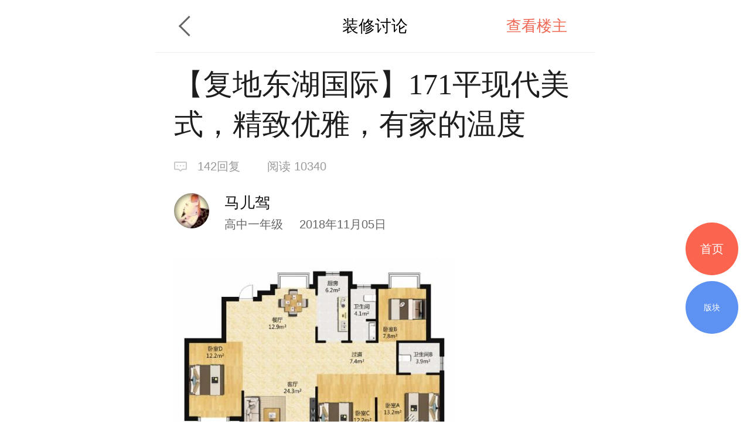

--- FILE ---
content_type: text/html; charset=UTF-8
request_url: https://m.deyi.com/thread-12272332-1-1.html
body_size: 26771
content:
<!DOCTYPE html>
<html lang="en">
<head>
    <meta charset="UTF-8">
    <title>【复地东湖国际】171平现代美式，精致优雅，有家的温度 - 装修讨论 - 武汉得意生活手机版</title>
    <meta name="keywords" content="复地,东湖国际,温度,装修讨论" />
    <meta name="description" content="" />
    <meta content="width=device-width, initial-scale=1.0, maximum-scale=1.0, user-scalable=no" name="viewport" />
    <meta content="yes" name="apple-mobile-web-app-capable" />
    <meta content="black" name="apple-mobile-web-app-status-bar-style" />
    <meta content="telephone=no" name="format-detection" />
    <meta http-equiv="x-dns-prefetch-control" content="on" />
    <meta name="screen-orientation" content="portrait" />
    <meta name="applicable-device"content="mobile">
    <meta name="robots" content="noarchive">
    <link rel="dns-prefetch" href="//img.deyi.com/" />
    <link rel="dns-prefetch" href="//static.deyi.com/" />
    <link rel="dns-prefetch" href="//api-s.deyi.com/" />
    <link rel="stylesheet" href="//static.deyi.com/wap/css/wap.css?0.0.299" />
    <link rel="stylesheet" href="/static/app65/css/vote.css?0.0.299">
    <link rel="stylesheet" href="/static/app65/css/yitaogoodsphone.css?0.0.299">
   
    <link rel="canonical" href="http://www.deyi.com/thread-12272332-1-1.html">
    <script>
        (function (doc, win) {
            var docEl = doc.documentElement,
                resizeEvt = 'orientationchange' in window ? 'orientationchange' : 'resize',
                recalc = function () {
                    var clientWidth = docEl.clientWidth;
                    if (!clientWidth) return;
                    if (clientWidth >= 750) {
                        docEl.style.fontSize = '100px';
                    } else {
                        docEl.style.fontSize = 100 * (clientWidth / 750) + 'px';
                    }
                };
            if (!doc.addEventListener) return;
            win.addEventListener(resizeEvt, recalc, false);
            recalc();
        })(document, window);
        function setcookie(cookieName, cookieValue, seconds, path, domain, secure) {
            var expires = new Date();

            if (cookieValue == '' || seconds < 0) {
                cookieValue = '';
                seconds = -2592000;
            }
            expires.setTime(expires.getTime() + seconds * 1000);
            domain = !domain ? '' : domain;
            path = !path ? '/' : path;
            document.cookie = escape(cookieName) + '=' + escape(cookieValue) +
                (expires ? '; expires=' + expires.toGMTString() : '') +
                (path ? '; path=' + path : '/') +
                (domain ? '; domain=' + domain : '') +
                (secure ? '; secure' : '');
        }

        function getcookie(name, nounescape) {
            var cookie_start = document.cookie.indexOf(name);
            var cookie_end = document.cookie.indexOf(";", cookie_start);
            if (cookie_start == -1) {
                return '';
            } else {
                var v = document.cookie.substring(cookie_start + name.length + 1, (cookie_end > cookie_start ? cookie_end : document.cookie.length));
                return !nounescape ? unescape(v) : v;
            }
        }


    </script>
</head>
<body class="content zone-plana" id="content"><script>
    var ua = window.navigator.userAgent.toLowerCase(),
        num = window.location.href.match(/[0-9]{1,}/)[0],
        url = "https://m2.deyi.com/t-" + num + ".html";
    if (ua.match(/MicroMessenger/i) == 'micromessenger') {
        window.location.href = url;
    }
    console.log(123123)
</script>
<style>
    #content-fangyuan{
    padding: .1rem;
    background:#f3f6fb;
    border: 1px solid #d9e3ef;
    margin:.1rem 0;
    display: flex;
    justify-content: space-around;
    border-radius:.05rem;
}
#content-fangyuan>div{
    padding: .1rem;
    box-sizing: border-box;
    
}
#content-fangyuan>div p{
    text-align:center;
    font-size:.14rem;
    margin-top:.1rem;
}
</style>
<header class="content-header zone-plan-header">
    <a class="topic-header-btn" href="/forum-42-1.html"></a>
    <a  class="title" href="/forum-42-1.html">装修讨论</a>
    <nav>
                <a class="active" href="/forum-viewthread-tid-12272332-page-1-authorid-203750.html">查看楼主</a>
            </nav>
</header>

<section class="content-title">
    <h1 class="">【复地东湖国际】171平现代美式，精致优雅，有家的温度</h1>
    <div class="title-info ">
        <span class="reply">142回复</span>
        <span class="browse appmore" data-id="12272332">阅读&nbsp10340</span>
    </div>
    <div class="user-info">
        <div class="user-info-left user">
            <a href="/space-uid-203750.html"><img src="http://img.deyi.com/avatar/000/20/37/50_avatar_small.jpg" ></a>
            <div>
                <h3 class="">马儿驾</h3>
                <span class="">高中一年级 <time>2018年11月05日</time></span>
            </div>
        </div>
    </div>
    
</section>
<style>
           #content-fangyuan{
    padding: .1rem;
    background:#f3f6fb;
    border: 1px solid #d9e3ef;
    margin:.1rem 0;
    display: flex;
    justify-content: space-around;
    border-radius:.05rem;
}
#content-fangyuan>div{
    padding: .1rem;
    box-sizing: border-box;
    
}
#content-fangyuan>div p{
    text-align:center;
    font-size:.14rem;
    margin-top:.1rem;
}
    .content-main section{
            max-width:100% !important;
    }
    .content-main-tips{
            height: 1rem;
            border-radius: .04rem;
            border: 1px solid #d9e3ef;
            padding: .18rem .45rem .18rem .8rem;
            background: url(    [data-uri]
) .3rem .34rem no-repeat #f3f6fb;
            background-size: .3rem .3rem;
          
            box-sizing: border-box;
            display: flex;
            align-items: center;
        }
        .content-main-tips h2{
            font-size: .2rem;
            color: #1e5aa6;
        }
</style>
<article class="content-main">
    
    
    
            <p><img  src="http://img.deyi.com/forum/201811/05/122148igei6t4aggpgfdyk.png?x-oss-process=image/resize,m_lfit,w_640/watermark,type_ZmFuZ3poZW5naGVpdGk=,size_20,text_5b6X5oSP55Sf5rS7,color_FFFFFF,shadow_50,t_100,g_se,x_10,y_12"  /></p> <p><img  src="http://img.deyi.com/forum/201811/05/124227yzg2tvuuffhdwhs2.jpg?x-oss-process=image/resize,m_lfit,w_640/watermark,type_ZmFuZ3poZW5naGVpdGk=,size_20,text_5b6X5oSP55Sf5rS7,color_FFFFFF,shadow_50,t_100,g_se,x_10,y_12"  /></p> <p><img  src="http://img.deyi.com/forum/201811/05/134119da36qddn2a3928d6.jpg?x-oss-process=image/resize,m_lfit,w_640/watermark,type_ZmFuZ3poZW5naGVpdGk=,size_20,text_5b6X5oSP55Sf5rS7,color_FFFFFF,shadow_50,t_100,g_se,x_10,y_12"  /></p> <p><img  src="http://img.deyi.com/forum/201811/05/134120rajb0mumrbrm08r0.jpg?x-oss-process=image/resize,m_lfit,w_640/watermark,type_ZmFuZ3poZW5naGVpdGk=,size_20,text_5b6X5oSP55Sf5rS7,color_FFFFFF,shadow_50,t_100,g_se,x_10,y_12"  /></p>    
        <div class="content-label">
        <h2>标签</h2>
                                        <a href="/tag/%E8%A3%85%E4%BF%AE%E6%97%A5%E8%AE%B0-1-1">装修日记</a>
                        <a href="/tag/%E7%AE%80%E7%BA%A6%E9%A3%8E%E6%A0%BC-1-1">简约风格</a>
                        <a href="/tag/170%E5%B9%B3%E7%B1%B3-1-1">170平米</a>
                        <a href="/tag/%E7%BE%8E%E5%BC%8F%E9%A3%8E%E6%A0%BC-1-1">美式风格</a>
                        <a href="/tag/%E6%AF%95%E4%B8%9A%E4%B8%8A%E5%B2%B8-1-1">毕业上岸</a>
                        <a href="/tag/%E9%B8%B3%E9%B8%AF%E6%9C%B4%E8%88%8D-1-1">鸳鸯朴舍</a>
                        <a href="/tag/%E4%B8%9C%E6%B9%96%E5%9B%BD%E9%99%85-1-1">东湖国际</a>
                        </div>
    </article>
<div class="zone-all ">
展开全文
</div>
<div class="z-appdonwload">
    <div>一键安装官方客户端</div>
    <span>江城热点及时推送  阅读体验更流畅</span>
</div>
<div class="content-dispose-info">
            <div class="like">
        <h2 class="size"><span>30</span>人点赞</h2>
        <nav id="like-list" delegate="li" class="list size">
                       <a href="/space-uid-78315.html">奥利弗</a>
                       <a href="/space-uid-473678.html">appleyy</a>
                       <a href="/space-uid-379414.html">56dj</a>
                       <a href="/space-uid-1360630.html">你是我的小甜甜吗</a>
                       <a href="/space-uid-213221.html">flower370921290</a>
                       <a href="/space-uid-928606.html">losee123</a>
                       <a href="/space-uid-187360.html">一床被子</a>
                       <a href="/space-uid-11659.html">想去海边走走</a>
                       <a href="/space-uid-160198.html">huanzi1125</a>
                       <a href="/space-uid-1340034.html">🎀唯爱豆果🍭</a>
                       <a href="/space-uid-1107784.html">zxcwh</a>
                       <a href="/space-uid-403565.html">luohua8888</a>
                       <a href="/space-uid-364457.html">白开水60</a>
                       <a href="/space-uid-883670.html">瞎猫子</a>
                       <a href="/space-uid-417708.html">超级救生圈</a>
                       <a href="/space-uid-590857.html">88411420</a>
                       <a href="/space-uid-277255.html">ns666</a>
                       <a href="/space-uid-1008106.html">栗子栗</a>
                       <a href="/space-uid-894597.html">momowuwen</a>
                       <a href="/space-uid-1340637.html">笨笨熊01</a>
                       <a href="/space-uid-844331.html">jennyaidd</a>
                       <a href="/space-uid-24451.html">朴舍装饰</a>
                       <a href="/space-uid-1131991.html">花期渐远</a>
                       <a href="/space-uid-1233497.html">喵奏 哆啦A梦</a>
                       <a href="/space-uid-1224116.html">快乐工作快乐生活</a>
                       <a href="/space-uid-95700.html">caroline</a>
                       <a href="/space-uid-1338457.html">刘盈</a>
                       <a href="/space-uid-717175.html">刘舫</a>
                       <a href="/space-uid-1338454.html">李小勤</a>
                       <a href="/space-uid-1331696.html">汪江17786546592</a>
                    </nav>
        <span class="info-more">查看更多</span>
    </div>
    </div>
<!-- <div class="showct">
        <script src='//spl.ztvx8.com/deyicom.js'></script>
</div> -->

<section class="content-activity bottom">
    <h2>值得推荐</h2>
    <ul>
                <li><a href="/thread-20042268-1-1.html"><img src="http://api-s.deyi.com/20251231/10/1c0c68868197f66a3afeaa6dfa0094a969548f68d24fe.jpg" alt="维C过甜了"/><span>维C过甜了</span></a></li>
                <li><a href="/thread-19996035-1-1.html"><img src="http://api-s.deyi.com/20240929/10/098a54cd58fd24b8e6dae9d9a93d9d4766f8b62d562d7.jpg" alt="从近视的朦胧 到老视的模糊，现在看清世界也不晚!"/><span>从近视的朦胧 到老视的模糊，现在看清世界也不晚!</span></a></li>
                <li><a href="/thread-20040703-1-1.html"><img src="http://api-s.deyi.com/20251127/16/2d37c9c5436b9149cab2e8457460e34b6928083be855a.jpeg" alt="流感高发期来了！这款药别乱用"/><span>流感高发期来了！这款药别乱用</span></a></li>
                <li><a href="/thread-20040900-1-1.html"><img src="http://api-s.deyi.com/20251210/10/c2f1cc5071a9d2ec45a593a51ea9c7646938d83c677f6.jpg" alt="不愧为我国地理杂志推荐的地方！"/><span>不愧为我国地理杂志推荐的地方！</span></a></li>
            </ul>
</section>



<h3 class="article-mark">全部回复</h3>
<section  style="padding:.34rem 0 .34rem .32rem" class="aricle" author id="pid127905310">
    <panel>
        <user>
            <portrait><a href="/space-uid-203750.html"><img src="http://img.deyi.com/avatar/000/20/37/50_avatar_small.jpg" fixed /></a></portrait>
            <div>
                <user-name>马儿驾</user-name>
                <user-info>
                    <user-level>高中一年级</user-level>
                    <storey>
                        <time>2018年11月05日</time>
                    </storey>
                </user-info>
            </div>
        </user>

        <aside class="right   ">1</aside>
    </panel>
        <article delegate="p">
        <p><p style="text-align:left;"><span style="color:#2f4f4f;"><span style="font-family:'楷体_GB2312';"><span style="font-size:16px;"><span style="width:0px;height:0px;margin:0px;padding:0px;"></span>这是一层需要外援的楼...</span></span></span></p><p><br /></p><p style="text-align:left;"><span style="font-family:'楷体_GB2312';"><span style="font-size:16px;"><span style="color:#000080;">~~~~~~~~~~~~~~~~~</span></span></span></p><p style="text-align:left;"><span style="font-family:'楷体_GB2312';"><span style="font-size:16px;"><span style="color:#000080;"><br /></span></span></span></p><p><br /></p><p style="text-align:left;"><span style="color:#2f4f4f;"><span style="font-family:'楷体_GB2312';"><span style="font-size:16px;">家里领导邀（</span></span></span><span style="color:#2f4f4f;"><span style="font-family:'楷体_GB2312';"><span style="font-size:16px;">ming</span></span></span><span style="color:#2f4f4f;"><span style="font-family:'楷体_GB2312';"><span style="font-size:16px;">）请（</span></span></span><span style="color:#2f4f4f;"><span style="font-family:'楷体_GB2312';"><span style="font-size:16px;">ling</span></span></span><span style="color:#2f4f4f;"><span style="font-family:'楷体_GB2312';"><span style="font-size:16px;">）我写一篇关于空调、新风、地暖选择过程，其实一开始我是抗拒的，但是妻命难违只好勉强回忆一下选择过程的心路历程。</span></span></span></p><p style="text-align:left;"><span style="font-family:'楷体_GB2312';"><span style="font-size:16px;"><span style="color:#2f4f4f;">空调篇：</span></span></span></p><p style="text-align:left;"><span style="font-family:'楷体_GB2312';"><span style="font-size:16px;"><span style="color:#2f4f4f;">一、分体机or中央空调</span></span></span></p><p style="text-align:left;"><span style="font-family:'楷体_GB2312';"><span style="font-size:16px;"><span style="color:#2f4f4f;">空调选择首先要确认是选择传统的分体机还是中央空调，两者都有各自的特点，下面简单的对比一下两者的优劣：</span></span></span></p><p style="text-align:left;"><span style="font-family:'楷体_GB2312';"><span style="font-size:16px;"><span style="color:#2f4f4f;">1、美观度。</span></span></span></p><p style="text-align:left;"><span style="font-family:'楷体_GB2312';"><span style="font-size:16px;"><span style="color:#2f4f4f;">中央空调：室外机一般是一台，放置一处但要求空间会略大于分体机。室内机及相关配件都是是采用隐蔽式安装可以和装修风格融于一体，设计师Z爱。</span></span></span></p><p style="text-align:left;"><span style="font-family:'楷体_GB2312';"><span style="font-size:16px;"><span style="color:#2f4f4f;">分体机：室外机一般是多台，建筑外墙需要多处安置。室内机及相关管道需要占用墙壁或地面空间，一般情况会裸露在外，室内机一般也安装于靠近外机的位置上，装修设计可能要迁就室内机的摆放位置。</span></span></span></p><p style="text-align:left;"><span style="color:#2f4f4f;"><span style="font-family:'楷体_GB2312';"><span style="font-size:16px;">2、舒适度</span></span></span></p><p style="text-align:left;"><span style="font-family:'楷体_GB2312';"><span style="font-size:16px;"><span style="color:#2f4f4f;">中央空调：室外机一台，噪音集中一处。超长配管使得室内机可以安装在舒适性Z佳的位置避免喷射状吹向人体，整个房间气流组织好，使得房间内温度较为均匀，增强了房间的舒适性。</span></span></span></p><p style="text-align:left;"><span style="color:#2f4f4f;"><span style="font-family:'楷体_GB2312';"><span style="font-size:16px;">3、安装复杂度及费用</span></span></span></p><p style="text-align:left;"><span style="font-family:'楷体_GB2312';"><span style="font-size:16px;"><span style="color:#2f4f4f;">中央空调：中央空调的安装要在空调吊顶前进行，与室内装修关系密切，安装较复杂，购买费用相对较高。</span></span></span></p><p style="text-align:left;"><span style="font-family:'楷体_GB2312';"><span style="font-size:16px;"><span style="color:#2f4f4f;">分体机</span><span style="color:#2f4f4f;">：安装无需装修配合，安装工期较短。购买选择多，费用可控，一般免费安装。</span></span></span></p><p style="text-align:left;"><span style="color:#2f4f4f;"><span style="font-family:'楷体_GB2312';"><span style="font-size:16px;">4、使用费用</span></span></span></p><p style="text-align:left;"><span style="font-family:'楷体_GB2312';"><span style="font-size:16px;"><span style="color:#2f4f4f;">中央空调：当室内机是部分开（这种情况居多）时有可能比分体机更为省电。　　</span></span></span></p><p style="text-align:left;"><span style="font-family:'楷体_GB2312';"><span style="font-size:16px;"><span style="color:#2f4f4f;">分体机：<br />每套机器单独控制，其能耗不受其他空调的影响。</span></span></span></p><p style="text-align:left;"><span style="font-family:'楷体_GB2312';"><span style="font-size:16px;"><span style="color:#2f4f4f;">5、使用寿命</span></span></span></p><p style="text-align:left;"><span style="font-family:'楷体_GB2312';"><span style="font-size:16px;"><span style="color:#2f4f4f;">中央空调：中央空调因为腔压更高，要求材料更好，所以使用寿命一般超过15年，如果保养得当甚至可以延长到20年。　　</span></span></span></p><p style="text-align:left;"><span style="font-family:'楷体_GB2312';"><span style="font-size:16px;"><span style="color:#2f4f4f;">分体机：使用寿命一般为8~10年。</span></span></span></p><p style="text-align:left;"><span style="font-family:'楷体_GB2312';"><span style="font-size:16px;"><span style="color:#2f4f4f;">多说一句，中央空调只有一台室外机，所以室外机是一坏都坏。</span></span></span></p><p style="text-align:left;"><span style="font-family:'楷体_GB2312';"><span style="font-size:16px;"><span style="color:#2f4f4f;">【言归正传】说说我家的选择。以上那么多区分，其实我家就遵从第一条，领导原话“颜值即正义”，我想全世界的女人都差不多吧！</span></span></span></p><p style="text-align:left;"><span style="font-family:'楷体_GB2312';"><span style="font-size:16px;"><span style="color:#2f4f4f;">二、确认中央空调种类</span></span></span></p><p style="text-align:left;"><span style="font-family:'楷体_GB2312';"><span style="font-size:16px;"><span style="color:#2f4f4f;">确认中央空调后，领导不再关心中央空调的技术，交给我处理。常用家用的中央空调分三种。风管机、水机、多联机。</span></span></span></p><p style="text-align:left;"><span style="font-family:'楷体_GB2312';"><span style="font-size:16px;"><span style="color:#2f4f4f;">风管机：是介于分体机和中央空调之间的一种，室内机类似中央空调室内机，采取隐藏式安装，也不占用空间。但外机和室内机是一拖一，这点类似分体机。风管机相对于中央空调造价上更低，维护上更加方便，中央空调相对风管机技术更先进，更节能。如果不考虑资金的话，本人不建议用风管机这种技术。</span></span></span></p><p style="text-align:left;"><span style="font-family:'楷体_GB2312';"><span style="font-size:16px;"><span style="color:#2f4f4f;">水机：主要通过室外主机产生出空调冷/热水，由管路系统输送至室内的各末端装置，在末端装置处冷/热水与室内空气进行热量交换，产生冷/热风。水机吹出的风不干燥，舒适性好。水机的主机由水箱和一台室外机组合在一起，天气冷时要注意防冻，水箱在地下室或室内车库里Z好。划重点“地下室”“室内车库”，这你得有一套big house。</span></span></span></p><p style="text-align:left;"><span style="font-family:'楷体_GB2312';"><span style="font-size:16px;"><span style="color:#2f4f4f;">多联机：常说的氟机，现在主流的中央空调技术，不再多累述了，省略若干字。我的选择就是它。</span></span></span></p><p style="text-align:left;"><span style="font-family:'楷体_GB2312';"><span style="font-size:16px;"><span style="color:#2f4f4f;">三、品牌的选择</span></span></span></p><p style="text-align:left;"><span style="font-family:'楷体_GB2312';"><span style="font-size:16px;"><span style="color:#2f4f4f;">美系: 约克、特灵、开利、麦克维尔、顿汉布什、艾尔韦尔等。</span></span></span></p><p style="text-align:left;"><span style="font-family:'楷体_GB2312';"><span style="font-size:16px;"><span style="color:#2f4f4f;">日系:日立、大金、三菱电机、三菱重工、东芝、松下等；</span></span></span></p><p style="text-align:left;"><span style="font-family:'楷体_GB2312';"><span style="font-size:16px;"><span style="color:#2f4f4f;">国产:格力、美的、志高、奥克斯等；</span></span></span></p><p style="text-align:left;"><span style="font-family:'楷体_GB2312';"><span style="font-size:16px;"><span style="color:#2f4f4f;">韩系:三星</span></span></span></p><p style="text-align:left;"><span style="font-family:'楷体_GB2312';"><span style="font-size:16px;"><span style="color:#2f4f4f;">【美系：主要是水机，多联机不是长项。为什么？人家都是big house啊！日系：在各大卖场一跑，都说自己品牌好，自己的技术独冠全球，对方如何不堪。看到小鬼子的伪军（代理商）互相拼刺刀挺开心的。国产：性价比的代表。韩系:市场占比太小，不讨论。实际每个品牌都有自己的长处和短处，品牌的选择每个家庭都有自己的考虑，或看中的某一技术点、或熟人推荐、或性价比等等。在这里为不引起纠纷，我只说我自己考虑或看中的点。我的选择是大金VRV N系列，原因如下：（一）市场占有率比较大，以后售后好找；（二）技术在第一梯队中；（三）有同事和朋友用过口碑较好；（四）室内机有3D面板，可以防尘；（五）中央空调使用质量，四分靠产品六分靠安装，我选的商家存续很多年，市场口碑好】</span></span></span></p><p style="text-align:left;"><span style="font-family:'楷体_GB2312';"><span style="font-size:16px;"><span style="color:#2f4f4f;">四、空调的配置</span></span></span></p><p style="text-align:left;"><span style="font-family:'楷体_GB2312';"><span style="font-size:16px;"><span style="color:#2f4f4f;"><img class="lazyload" src="//static.deyi.com/wap/images/placeholder.jpg?v=1.0.3" dataImg="http://img.deyi.com/forum/201811/08/1521366qw6wss4swsrkskp.png?x-oss-process=image/resize,m_lfit,w_640/watermark,type_ZmFuZ3poZW5naGVpdGk=,size_20,text_5b6X5oSP55Sf5rS7,color_FFFFFF,shadow_50,t_100,g_se,x_10,y_12" /></p> <p><br /></span></span></span></p><p><br /></p><p style="text-align:left;"><span style="font-family:'楷体_GB2312';"><span style="font-size:16px;"><span style="color:#2f4f4f;"> &nbsp; &nbsp; 上图是我家的配置表。我来解读一下，配置的大原则就是：室内机的总负荷要匹配室外机的总匹数。大金匹数和名义制冷量的换算为1匹=2800W。我家室外机是8匹，所以名义制冷量是2800W*8=22.4KW。大家可能会问，我的室内机总制冷量是27.7KW，大于22.4KW呀？这是因为大金允许室内机总制冷量和室外机总制冷量比值小于140%，也就是容积比小于140%。配置的小原则是：房间面积要和对应室内机的名义制冷量相匹配。一般让人感到舒适的匹配数值是：1平方米=200-250冷负荷。如果房间是西面，或有大面积玻璃，或有阳台，或含有卫生间等等，这个每平方米对应的冷负荷就要提高。总结一下，不管什么品牌，你了解一下该品牌匹数和名义制冷量的对应关系，该品牌的Z大容量比，你每个房间的室内大小和环境，你就可以自己算出该品牌应该配置几匹大小的室外机，每个房间配置几匹的室内机。提示一下，室外机匹数可以的情况下宁大勿小。</span></span></span></p><p style="text-align:left;"><span style="font-family:'楷体_GB2312';"><span style="font-size:16px;"><span style="color:#2f4f4f;"> &nbsp; &nbsp; Z后说一下，有的品牌说我是第几代第几代涡旋式压缩机，螺杆式、转子式等等一些类型不好。技术没有Z好之分，只有Z适合之分。在小匹数外机上，螺杆式等可能综合性能更好。</span></span></span></p></p>            </article>
               </section>
<section  style="padding:.34rem 0 .34rem .32rem" class="aricle" author id="pid127905320">
    <panel>
        <user>
            <portrait><a href="/space-uid-203750.html"><img src="http://img.deyi.com/avatar/000/20/37/50_avatar_small.jpg" fixed /></a></portrait>
            <div>
                <user-name>马儿驾</user-name>
                <user-info>
                    <user-level>高中一年级</user-level>
                    <storey>
                        <time>2018年11月05日</time>
                    </storey>
                </user-info>
            </div>
        </user>

        <aside class="right   ">0</aside>
    </panel>
        <article delegate="p">
        <p><strong><span style="color:#800080;">2018.01.04  吉</span></strong></p> <p><img class="lazyload" src="//static.deyi.com/wap/images/placeholder.jpg?v=1.0.3" dataImg="http://img.deyi.com/forum/201811/07/141635lf3ee90z0ffqnccc.jpg?x-oss-process=image/resize,m_lfit,w_640/watermark,type_ZmFuZ3poZW5naGVpdGk=,size_20,text_5b6X5oSP55Sf5rS7,color_FFFFFF,shadow_50,t_100,g_se,x_10,y_12" /></p> <p><img class="lazyload" src="//static.deyi.com/wap/images/placeholder.jpg?v=1.0.3" dataImg="http://img.deyi.com/forum/201811/07/143046dlk50k056kl5kax9.png?x-oss-process=image/resize,m_lfit,w_640/watermark,type_ZmFuZ3poZW5naGVpdGk=,size_20,text_5b6X5oSP55Sf5rS7,color_FFFFFF,shadow_50,t_100,g_se,x_10,y_12" /></p> <p>2018年的第一场雪，我家<strong><span style="color:#800080;">开工啦~~</span></strong></p> <p>第一步 拆墙、铲保温层</p> <p><img class="lazyload" src="//static.deyi.com/wap/images/placeholder.jpg?v=1.0.3" dataImg="http://img.deyi.com/forum/201811/07/144011uusn7ilvww00tnvu.jpg?x-oss-process=image/resize,m_lfit,w_640/watermark,type_ZmFuZ3poZW5naGVpdGk=,size_20,text_5b6X5oSP55Sf5rS7,color_FFFFFF,shadow_50,t_100,g_se,x_10,y_12" /></p> <p><img class="lazyload" src="//static.deyi.com/wap/images/placeholder.jpg?v=1.0.3" dataImg="http://img.deyi.com/forum/201811/07/144010guzt3qqiub9u8tm4.jpg?x-oss-process=image/resize,m_lfit,w_640/watermark,type_ZmFuZ3poZW5naGVpdGk=,size_20,text_5b6X5oSP55Sf5rS7,color_FFFFFF,shadow_50,t_100,g_se,x_10,y_12" /></p> <p><img class="lazyload" src="//static.deyi.com/wap/images/placeholder.jpg?v=1.0.3" dataImg="http://img.deyi.com/forum/201811/07/144011gideot0ubod420op.jpg?x-oss-process=image/resize,m_lfit,w_640/watermark,type_ZmFuZ3poZW5naGVpdGk=,size_20,text_5b6X5oSP55Sf5rS7,color_FFFFFF,shadow_50,t_100,g_se,x_10,y_12" /></p> <p><img class="lazyload" src="//static.deyi.com/wap/images/placeholder.jpg?v=1.0.3" dataImg="http://img.deyi.com/forum/201811/07/1440121e1lkz1nx6dvk1kd.jpg?x-oss-process=image/resize,m_lfit,w_640/watermark,type_ZmFuZ3poZW5naGVpdGk=,size_20,text_5b6X5oSP55Sf5rS7,color_FFFFFF,shadow_50,t_100,g_se,x_10,y_12" /></p> <p>敲墙那几天没去工地，凭着项目经理和监理老师发来的照片来判断现场的进度。</p> <p>开发商做的唯一的良心事就是假飘窗，把假飘窗和保温层处理完后，感觉房子大了不少~</p> <p><img class="lazyload" src="//static.deyi.com/wap/images/placeholder.jpg?v=1.0.3" dataImg="http://img.deyi.com/forum/201811/07/153040uws8un0400uo80np.jpg?x-oss-process=image/resize,m_lfit,w_640/watermark,type_ZmFuZ3poZW5naGVpdGk=,size_20,text_5b6X5oSP55Sf5rS7,color_FFFFFF,shadow_50,t_100,g_se,x_10,y_12" /></p> <p>本帖Z后由 马儿驾 于 2018-11-7 15:30 编辑</p>            </article>
               </section>
<section  style="padding:.34rem 0 .34rem .32rem" class="aricle" author id="pid127905334">
    <panel>
        <user>
            <portrait><a href="/space-uid-203750.html"><img src="http://img.deyi.com/avatar/000/20/37/50_avatar_small.jpg" fixed /></a></portrait>
            <div>
                <user-name>马儿驾</user-name>
                <user-info>
                    <user-level>高中一年级</user-level>
                    <storey>
                        <time>2018年11月05日</time>
                    </storey>
                </user-info>
            </div>
        </user>

        <aside class="right   ">0</aside>
    </panel>
        <article delegate="p">
        <p><span style="color:#000000;">又找我家先生邀来的〖新风篇〗</span><span style="color:#000000;"></p> <p></span><span style="color:#000000;">首先科普一下什么是新风，正规的定义我就不说了。其实就是一个管子靠大流量风机送风进来，一个管子靠大流量风机抽风出去。在送风的同时对进入室内的空气进行过滤、消毒、杀菌、热交换等。关键词：管子、流量、风机、过滤、消毒、杀菌、热交换。每一项关键词对应着新风系统不同的性能、不同的需求，当然也对应着不同的价钱。</span></p> <p><span style="color:#000000;">一、为什么要装新风</span></p> <p><span style="color:#000000;">1、提供新鲜空气。人是需要呼吸的动物，需要消耗氧气，所以也需要源源不断的新鲜空气提供氧气。</span></p> <p><span style="color:#000000;">2、驱除有害气体。不管是烟味、二氧化碳、装修的异味等，有台抽风机一直帮你排风，何乐不为。你可以选择开窗，但是晚上，特别是冬天的晚上你开窗试试？</span></p> <p><span style="color:#000000;">3、减少噪音污染。无需忍受开窗带来的纷扰，使室内更安静更舒适。</span></p> <p><span style="color:#000000;">4、过滤空气。避免开窗带来大量的灰尘，有效过滤室外空气，保证进入室内的空气洁净。</span></p> <p><span style="color:#000000;">5、安全方便。避免开窗引起的财产和人身安全隐患。即使家里没人，也能自动新风换气。</span></p> <p><span style="color:#000000;">二、家用新风分类</span></p> <p><span style="color:#000000;">常用的家用新风系统可分为</span></p> <p><span style="color:#000000;">1、无管道新风系统：其中包括壁挂式新风系统和落地式新风系统2款产品。其主体结构与管道新风系统并无太大的区别，不同点在于无管道新风系统不需要复杂管道工程，安装方式十分的简单，无论装修前后都可以安装，但也存在一些缺点，例如排风路径不科学，进风口和出风口的距离比较近，可能会造成新风的污染，在安装的时候需要在墙上打孔，挂在墙上占用了一定的室内空间等。</span></p> <p><span style="color:#000000;">2、管道新风系统：管道新风系统通过管道与新风主机连接。按管道的安装方式又可分为顶送/排风、地送/排风和混合模式。其中地送/排风和混合模式，理论上排风路径Z科学，但会减少层高，增加冷负荷，也会因为施工复杂和材质要求高增加购买成本。值得注意的是管道新风系统特别是顶送/排风系统大概率需要梁上打孔。</p> <p></span></p> <p><span style="color:#000000;">三、新风打孔</span></p> <p><span style="color:#000000;">下面说说打孔的事</span></p> <p><span style="color:#000000;">1、先说能不能在梁上私自打。答案当然是不行。私自打特别是没有专业人员和专业知识配合有可能后果很严重，谁也不想买的新房变危房，外加赔偿大量金钱和时间吧！</span></p> <p><span style="color:#000000;">2、但如果后期我就是需要开洞怎么办？</span></p> <p><span style="color:#000000;">（一）尽量能询问到该项目的结构设计人员或找到正规结构工程师实地考察给出建议。</span></p> <p><span style="color:#000000;">（二）严禁梁中间及梁端开洞，洞口不能太靠近梁底和梁顶（因为那是主钢筋的地方），居中Z好，其次看洞口大小，洞口直径不能超过梁高的1/3。同时打孔前、中、后要观察这个梁是否产生裂缝，如果有肉眼可见的裂缝，一定要停止并马上通知设计人员处理（是祸躲不过）。</span></p> <p><span style="color:#000000;">（三）打孔前一定Z好用钢筋探测器探测主钢筋位置，标出可以打孔位置，避免打到主钢筋。没有就去借，不要怕麻烦，想一想这是你自己要住的房子。</span></p> <p><span style="color:#000000;">四、新风风量计算</span></p> <p><span style="color:#000000;">这里简单的将新风机组的换算风量等同于计算风量</span></p> <p><span style="color:#000000;">方法1、按换气次数计算</span></p> <p><span style="color:#000000;">家装换气次数一般选择每小时1次。然后计算房屋空间，房屋空间等于套内面积乘以层高。例如，套内面积为140平方米，层高为2.6米，房屋空间V则为364立方米，那么该套房所需的新风量W=1*V=364立方米/小时。选择的新风机组的Z大风量大于等于这个值就可以。</p> <p>方法2、人均新风量</p> <p>每人每小时30-50立方米的新风量。例如：一个15平方主卧室，层高2.6米，按照方法1计算得到小时新风量为15*2.6*1=39立方米，按照方法2计算时，主卧室内人数按照2人计算，则需要的小时新风量为2*30=60立方米。两种计算结果，选择较大的一个作为选型依据，即该房间每小时需要60立方的新风量。其余房间也按照该方法计算，各房间总风量之和小于等于选择的新风机组的Z大风量。</p> <p></span></p> <p><span style="color:#000000;">五、购买新风选择考虑点</span></p> <p><span style="color:#000000;">1、房屋具体情况。首先要确认自己的房屋情况，自己房屋自己Z清楚。你不能2.4米的层高非要装一个地送/排风系统吧。</span></p> <p><span style="color:#000000;">2、确定除尘、消毒模式</span></p> <p><span style="color:#000000;">（一）耗材过滤式，常说的家用全热交换器就是这种模式。过滤效果好，但有耗材损耗。</span></p> <p><span style="color:#000000;">（二）静电除尘式，常说的静电净化箱。过滤效果较好，寿命期内，基本无耗材，但需经常清洗，有臭氧问题。</span></p> <p><span style="color:#000000;">（三）混合式，以上两种模式叠加，优缺点也相加。</span></p> <p><span style="color:#000000;">3、成本</span></p> <p><span style="color:#006400;">不考虑品牌差价</span></p> <p><span style="color:#000000;">购买及安装成本：管道新风系统>无管道新风系统（如安装无管道新风单机较多，则反之）</span></p> <p><span style="color:#000000;">地送/排风模式>混合送/排风模式>顶送/排风模式</span></p> <p><span style="color:#000000;">混合式除尘、消毒模式>耗材过滤式模式>静电除尘式模式</span></p> <p><span style="color:#000000;">耗材成本：这里只针对除尘、消毒模式而言。</span></p> <p><span style="color:#000000;">耗材过滤式模式>混合式除尘、消毒模式>静电除尘式模式</p> <p></span></p> <p><span style="color:#000000;">4、Z大风量。见上文风量计算方法</span></p> <p><span style="color:#000000;">5、技术、功能等比如热交换技术、直流双马达技术、智能模式选择等等，篇幅所限不能展开讲</span></p> <p><span style="color:#000000;">6、安装。选择大商家，技术实力强的、口碑好的。</span></p> <p><span style="color:#000000;">7、保修。一般是厂家保，比保修内容、保修时间。</span></p> <p><span style="color:#000000;">8、品牌。各家有各家的好，你自己喜欢就好。</span></p> <p><span style="color:#000000;">六、我家的选择</span></p> <p><span style="color:#000000;">松下全热交换器 FY-35ZJD1C+松下静电式净化箱FV-04FD1C 采用顶送/排风模式。</span></p> <p>本帖Z后由 马儿驾 于 2018-11-12 21:07 编辑</p>            </article>
               </section>
<section  style="padding:.34rem 0 .34rem .32rem" class="aricle" author id="pid127905341">
    <panel>
        <user>
            <portrait><a href="/space-uid-203750.html"><img src="http://img.deyi.com/avatar/000/20/37/50_avatar_small.jpg" fixed /></a></portrait>
            <div>
                <user-name>马儿驾</user-name>
                <user-info>
                    <user-level>高中一年级</user-level>
                    <storey>
                        <time>2018年11月05日</time>
                    </storey>
                </user-info>
            </div>
        </user>

        <aside class="right   ">0</aside>
    </panel>
        <article delegate="p">
        <p><span style="color:#2f4f4f;">先说个笑话：当你决定家里是否装地暖时，先去楼上、楼下问问他们装了没，如果装了恭喜你，他们是中国好邻居。你可以蹭网、蹭饭、蹭暖气！说这个笑话有几个意思：</span></p> <p><span style="color:#2f4f4f;">1、地暖是能耗浪费比较大的产品，你必须要考虑它的使用成本。</span></p> <p><span style="color:#2f4f4f;">2、地暖这个产品有可能会跟你亲爱的邻居发生关系的，不管是让他免费的取暖（有可能他并不见得喜欢他的房顶散发着热量），还是漏水让他雨中漫步等。为了邻里关系，你必须要考虑它的产品质量和安装质量。</span></p> <p><span style="color:#2f4f4f;">3、地暖的热辐射是不挑剔的，它可以向下辐射，当然也会向上。这时候你要想想，它向上日夜烘烤的装修材料，是否会加速散发有毒气体。你必须要考虑和它配合的材料品种和质量。</span></p> <p><span style="color:#2f4f4f;">言归正传，家用的采暖形式，常见的就三种形式（烧火形式的不讨论）：水（地）暖、电（地）暖、气暖（空调）。</span></p> <p><span style="color:#2f4f4f;">一、三种形式采暖的优缺点</span></p> <p><span style="color:#2f4f4f;">这三种形式的采暖我都体验过，下面有些感受是个人感受。首先声明感受是感性的，不见得拿的出依据。</span></p> <p><span style="color:#2f4f4f;">1、</p> <p>气暖：先说气暖也就是空调采暖，这种方式相信很多人都用过。优点是能源清洁、制暖迅速，采暖时间可按需控制。缺点是房间温度不均匀、脚部比头部冷、房间特别干燥、空调系统需较复杂的清洁和维护。</span></p> <p><span style="color:#2f4f4f;">2、</p> <p>电（地）暖：分二种，一种是电热油汀、暖太阳等，优点是制暖非常迅速、采暖时间可按需控制、仅需简单清洁。缺点是在热辐射范围内温度比较高，超过热辐射范围温度则非常不均衡、房间也比较干燥。另外一种是电热板或电热膜铺设地面形成地暖。这种方式优点是免维护、不需清洁、制暖比较迅速、热辐射均匀舒适度较好、采暖时间可按需控制。缺点是安装需考虑层高及电力负载情况，不适合大面积铺设、可能会有轻微电辐射问题（这点在意的人会很在意，但想想这其实就是一大电热毯而已）。</span></p> <p><span style="color:#2f4f4f;">3、</p> <p>水（地）暖：当今家装用的越来越多的采暖形式，优缺点都明显。优点是热辐射均匀，不干燥舒适度非常好、可提供生活热水、安装不限位置包括卫生间阳台等、每间房的温度可较精确控制。缺点是升温比较慢、白天无人时也需保持低温燃烧、购买安装成本较高、存在漏水的可能、日后维护保养都较复杂，维护费用也较高、如果是地暖方式安装要考虑层高。</span></p> <p><span style="color:#2f4f4f;">二、三种形式花费</span></p> <p><span style="color:#2f4f4f;">1、购买及安装成本：水（地）暖>气暖>电（地）暖 如果是中央空调则是：气暖>水（地）暖>电（地）暖</span></p> <p><span style="color:#2f4f4f;">2、维护成本：水（地）暖>气暖>电（地）暖</span></p> <p><span style="color:#2f4f4f;">3、使用成本：水（地）暖>气暖>电（地）暖</span></p> <p><span style="color:#2f4f4f;"> </span></p> <p><span style="color:#008000;"><strong>因为水（地）暖已是主流且是我家选择的采暖形式，以下只讨论水（地）暖的相关内容</strong></span></p> <p><span style="color:#2f4f4f;">一、水暖壁挂炉功率的选择</span></p> <p><span style="color:#2f4f4f;">水暖壁挂炉功率的选择跟空调篇相关内容类似，是以采暖热负荷为依据的。采暖热负荷计算公式如下：</span></p> <p><span style="color:#2f4f4f;">Q = 采暖面积 * 采暖热指标 * 间歇供暖修正参数 * 户间传热修正参数 * 其它修正参数</span></p> <p><span style="color:#2f4f4f;">其中依据《全国民用建筑工程设计技术措施——暖通&#8226;空调&#8226;动力》规定：住宅热指标50～70W/m2，可根据建筑物位置（顶层、中间层和底层以及中部户和端头户）和围护结构、窗户面积的大小采用大指标或小指标，间歇供暖修正系数1.2，户间传热修正系数1.8 ，其它修正：朝向修正、风力附加、高度附加、外门附加。如果知道房间套内面积基本可以算出所需壁挂炉功率。</span></p> <p><span style="color:#2f4f4f;">如果想简单点对应壁挂炉功率的选择见下图：</span></p> <p><span style="color:#2f4f4f;"><img class="lazyload" src="//static.deyi.com/wap/images/placeholder.jpg?v=1.0.3" dataImg="http://img.deyi.com/forum/201811/19/151147rft9ukrut9atmckc.png?x-oss-process=image/resize,m_lfit,w_640/watermark,type_ZmFuZ3poZW5naGVpdGk=,size_20,text_5b6X5oSP55Sf5rS7,color_FFFFFF,shadow_50,t_100,g_se,x_10,y_12" /></p> <p></span></p> <p><span style="color:#2f4f4f;">二、管材及配件选择</span></p> <p><span style="color:#2f4f4f;">因为本人不是化工或高分子材料等专业的，实在做不到区分</span><span style="color:#2f4f4f;">PE-RT</span><span style="color:#2f4f4f;">、</span><span style="color:#2f4f4f;">PB</span><span style="color:#2f4f4f;">、</span><span style="color:#2f4f4f;">PEX</span><span style="color:#2f4f4f;">等等材料的特性。但我认为地暖Z重要的就是埋在地下的材料。因为埋在地下的材料出问题了，第一你不好发现，第二你不好维修，第三如果要维修花费的时间和成本也是非常巨大的。所以其他可以省点钱，管材一定不可省。个人建议如果选的是正规的大商家（这个一定要仔细甄别），强烈建议选报价单上，同尺寸大小情况下Z贵的管材。我家选的是</span><span style="color:#008000;"><strong>欧博诺的铝塑管</strong></span><span style="color:#2f4f4f;">。</span></p> <p><span style="color:#2f4f4f;">三、地暖安装</span></p> <p><span style="color:#2f4f4f;">（一）保温板的铺设</span></p> <p><span style="color:#2f4f4f;">1、整板放在四周，切割板放在中间。</span></p> <p><span style="color:#2f4f4f;">2、板与板之间用胶带连接。</span></p> <p><span style="color:#2f4f4f;">3、平整度，高差不允许超过正负5MM。</span></p> <p><span style="color:#2f4f4f;">4、缝隙不大于5MM。</span></p> <p><span style="color:#2f4f4f;">（二）反射膜的铺设</span></p> <p><span style="color:#2f4f4f;">1、反射膜铺设一定平整，不得有褶皱。</span></p> <p><span style="color:#2f4f4f;">2、遮盖严密，不得有漏保温板或地面现象。</span></p> <p><span style="color:#2f4f4f;">3、反射膜方格对称整齐，不得有错格现象发生，(方便计算管道间距，反射膜方格间距为5公分)。</span></p> <p><span style="color:#2f4f4f;">4、反射膜之间必须用透明胶带或铝箔胶带。</span></p> <p><span style="color:#2f4f4f;">（三）管道的铺设</span></p> <p><span style="color:#2f4f4f;">1、与设计回路相符合。</span></p> <p><span style="color:#2f4f4f;">2、管道铺设间距与设计相符合。</span></p> <p><span style="color:#2f4f4f;">3、如管道回路之间实际铺设长度差距大于30米，则从新调整及时通知公司。</span></p> <p><span style="color:#2f4f4f;">4、管道与墙体之间距离在100—150MM。</span></p> <p><span style="color:#2f4f4f;">5、坚决制止出现管道交叉现象。</span></p> <p><span style="color:#2f4f4f;">6、分水器到地面部分管道必须加保温套管。</span></p> <p><span style="color:#2f4f4f;">（四）分水器安装</span></p> <p><span style="color:#2f4f4f;">1、为保证分集水器将来维修，分水器所在位置必须保证分水器可整体拆卸。</span></p> <p><span style="color:#2f4f4f;">2、分水器安装时上沿高度不低于600MM。</span></p> <p><span style="color:#2f4f4f;">3、分集水器路数应该与设计相符和。</span></p> <p><span style="color:#2f4f4f;">4、分集水器附近留有一个三空插座。</span></p> <p><span style="color:#2f4f4f;">5、分集水器的进回水两端应安装压力表、自动排气阀。</span></p> <p><span style="color:#2f4f4f;">6、分集水器固定好之后连接壁挂炉给回水主管道，管道接口处装过滤器。</span></p> <p><span style="color:#2f4f4f;">7、分集水器安装完毕临时进行覆盖保护，防止落水泥、油漆等污染物。</span></p> <p><span style="color:#2f4f4f;">Z后想强调的是，安装时Z好家里人在现场，比较大概率的会出现师傅需要跟业主商量一些细节的情况，如果你不在，师傅会按自己的理解和想法来，Z后可能会出现和你意向不同，改起来麻烦。</span></p> <p><span style="color:#2f4f4f;">四、壁挂普通炉和冷凝炉的区别</span></p> <p><span style="color:#2f4f4f;">1、燃烧技术不同。普通炉是不能够达到完全混合比燃烧，热量损失很大，但是冷凝式壁挂炉则不会出现这个问题。</span></p> <p><span style="color:#2f4f4f;">2、使用寿命不同。普通炉由于换热器、燃烧室等关键部位的设计，加上水质量等问题，会使产品使用年限达不到设计要求的15年。通常情况下部分欧洲纯进口普通壁挂炉使用寿命一般在5-8年，国产杂牌机一般在3-6年，冷凝式壁挂炉使用寿命25年左右。</p> <p>3、节能性不同。普通壁挂炉热效率一般只能达到85%-91%，因为，传统壁挂炉排烟温度高，使得燃料燃烧时产生的水在烟气中处于过热水蒸汽状态，随烟气从烟囱中流失，降低热效率。冷凝式壁挂炉热效率大于100%，Z高可达109%。在燃烧过程中可把排烟温度降低到50-70℃，非常节能。</span></p> <p><span style="color:#2f4f4f;">4、费用不同。冷凝炉购买费用一般会比普通炉贵上不少。维护费用冷凝炉需要每年维护，普通炉2-3年维护一次。</span></p> <p><span style="color:#2f4f4f;">五、品牌选择</span></p> <p><span style="color:#2f4f4f;">不考虑资金情况下建议选择</span><span style="color:#2f4f4f;">欧洲纯进口品牌，具体品牌看个人喜好。我家选的是</span><strong><span style="color:#008000;">威能品牌。</span></strong></p> <p>本帖Z后由 马儿驾 于 2018-11-19 15:17 编辑</p>            </article>
               </section>
<section  style="padding:.34rem 0 .34rem .32rem" class="aricle" author id="pid127905348">
    <panel>
        <user>
            <portrait><a href="/space-uid-203750.html"><img src="http://img.deyi.com/avatar/000/20/37/50_avatar_small.jpg" fixed /></a></portrait>
            <div>
                <user-name>马儿驾</user-name>
                <user-info>
                    <user-level>高中一年级</user-level>
                    <storey>
                        <time>2018年11月05日</time>
                    </storey>
                </user-info>
            </div>
        </user>

        <aside class="right   ">0</aside>
    </panel>
        <article delegate="p">
        <p>这一楼来一波空调、新风、水电的图</p> <p><img class="lazyload" src="//static.deyi.com/wap/images/placeholder.jpg?v=1.0.3" dataImg="http://img.deyi.com/forum/201811/19/155758bbw1fjtf0tnt2jz0.jpg?x-oss-process=image/resize,m_lfit,w_640/watermark,type_ZmFuZ3poZW5naGVpdGk=,size_20,text_5b6X5oSP55Sf5rS7,color_FFFFFF,shadow_50,t_100,g_se,x_10,y_12" /></p> <p><img class="lazyload" src="//static.deyi.com/wap/images/placeholder.jpg?v=1.0.3" dataImg="http://img.deyi.com/forum/201811/19/155758wrt3sth305zrftzz.jpg?x-oss-process=image/resize,m_lfit,w_640/watermark,type_ZmFuZ3poZW5naGVpdGk=,size_20,text_5b6X5oSP55Sf5rS7,color_FFFFFF,shadow_50,t_100,g_se,x_10,y_12" /></p> <p><img class="lazyload" src="//static.deyi.com/wap/images/placeholder.jpg?v=1.0.3" dataImg="http://img.deyi.com/forum/201811/19/155828triq1t7ir00rg6tq.jpg?x-oss-process=image/resize,m_lfit,w_640/watermark,type_ZmFuZ3poZW5naGVpdGk=,size_20,text_5b6X5oSP55Sf5rS7,color_FFFFFF,shadow_50,t_100,g_se,x_10,y_12" /></p> <p><img class="lazyload" src="//static.deyi.com/wap/images/placeholder.jpg?v=1.0.3" dataImg="http://img.deyi.com/forum/201811/19/155827upelsdw5xb6dbuod.jpg?x-oss-process=image/resize,m_lfit,w_640/watermark,type_ZmFuZ3poZW5naGVpdGk=,size_20,text_5b6X5oSP55Sf5rS7,color_FFFFFF,shadow_50,t_100,g_se,x_10,y_12" /></p> <p><img class="lazyload" src="//static.deyi.com/wap/images/placeholder.jpg?v=1.0.3" dataImg="http://img.deyi.com/forum/201811/19/155828wtclgngwywgw4lvu.jpg?x-oss-process=image/resize,m_lfit,w_640/watermark,type_ZmFuZ3poZW5naGVpdGk=,size_20,text_5b6X5oSP55Sf5rS7,color_FFFFFF,shadow_50,t_100,g_se,x_10,y_12" /></p> <p><img class="lazyload" src="//static.deyi.com/wap/images/placeholder.jpg?v=1.0.3" dataImg="http://img.deyi.com/forum/201811/19/1559299zomgw2wgss5bvd8.jpg?x-oss-process=image/resize,m_lfit,w_640/watermark,type_ZmFuZ3poZW5naGVpdGk=,size_20,text_5b6X5oSP55Sf5rS7,color_FFFFFF,shadow_50,t_100,g_se,x_10,y_12" /></p> <p><img class="lazyload" src="//static.deyi.com/wap/images/placeholder.jpg?v=1.0.3" dataImg="http://img.deyi.com/forum/201811/19/155929zptpp6fhphuthwbt.jpg?x-oss-process=image/resize,m_lfit,w_640/watermark,type_ZmFuZ3poZW5naGVpdGk=,size_20,text_5b6X5oSP55Sf5rS7,color_FFFFFF,shadow_50,t_100,g_se,x_10,y_12" /></p> <p><img class="lazyload" src="//static.deyi.com/wap/images/placeholder.jpg?v=1.0.3" dataImg="http://img.deyi.com/forum/201811/19/1559280y36m1lqnh5hlcnh.jpg?x-oss-process=image/resize,m_lfit,w_640/watermark,type_ZmFuZ3poZW5naGVpdGk=,size_20,text_5b6X5oSP55Sf5rS7,color_FFFFFF,shadow_50,t_100,g_se,x_10,y_12" /></p> <p><img class="lazyload" src="//static.deyi.com/wap/images/placeholder.jpg?v=1.0.3" dataImg="http://img.deyi.com/forum/201811/19/155928sjnttpsg332nwkzl.jpg?x-oss-process=image/resize,m_lfit,w_640/watermark,type_ZmFuZ3poZW5naGVpdGk=,size_20,text_5b6X5oSP55Sf5rS7,color_FFFFFF,shadow_50,t_100,g_se,x_10,y_12" /></p> <p><img class="lazyload" src="//static.deyi.com/wap/images/placeholder.jpg?v=1.0.3" dataImg="http://img.deyi.com/forum/201811/19/160104lrvl0xlxocz34404.jpg?x-oss-process=image/resize,m_lfit,w_640/watermark,type_ZmFuZ3poZW5naGVpdGk=,size_20,text_5b6X5oSP55Sf5rS7,color_FFFFFF,shadow_50,t_100,g_se,x_10,y_12" /></p> <p><img class="lazyload" src="//static.deyi.com/wap/images/placeholder.jpg?v=1.0.3" dataImg="http://img.deyi.com/forum/201811/19/160104bt5f0oo9k06nkbue.jpg?x-oss-process=image/resize,m_lfit,w_640/watermark,type_ZmFuZ3poZW5naGVpdGk=,size_20,text_5b6X5oSP55Sf5rS7,color_FFFFFF,shadow_50,t_100,g_se,x_10,y_12" /></p> <p><img class="lazyload" src="//static.deyi.com/wap/images/placeholder.jpg?v=1.0.3" dataImg="http://img.deyi.com/forum/201811/19/1601059dy9tsw20yqknv8d.jpg?x-oss-process=image/resize,m_lfit,w_640/watermark,type_ZmFuZ3poZW5naGVpdGk=,size_20,text_5b6X5oSP55Sf5rS7,color_FFFFFF,shadow_50,t_100,g_se,x_10,y_12" /></p> <p><img class="lazyload" src="//static.deyi.com/wap/images/placeholder.jpg?v=1.0.3" dataImg="http://img.deyi.com/forum/201811/19/1601059pz6h668kpm1mtt4.jpg?x-oss-process=image/resize,m_lfit,w_640/watermark,type_ZmFuZ3poZW5naGVpdGk=,size_20,text_5b6X5oSP55Sf5rS7,color_FFFFFF,shadow_50,t_100,g_se,x_10,y_12" /></p> <p><img class="lazyload" src="//static.deyi.com/wap/images/placeholder.jpg?v=1.0.3" dataImg="http://img.deyi.com/forum/201811/19/1601061bpezlyoc5xc9b0g.jpg?x-oss-process=image/resize,m_lfit,w_640/watermark,type_ZmFuZ3poZW5naGVpdGk=,size_20,text_5b6X5oSP55Sf5rS7,color_FFFFFF,shadow_50,t_100,g_se,x_10,y_12" /></p> <p><img class="lazyload" src="//static.deyi.com/wap/images/placeholder.jpg?v=1.0.3" dataImg="http://img.deyi.com/forum/201811/19/16022565zqcmcd6ie88qqd.jpg?x-oss-process=image/resize,m_lfit,w_640/watermark,type_ZmFuZ3poZW5naGVpdGk=,size_20,text_5b6X5oSP55Sf5rS7,color_FFFFFF,shadow_50,t_100,g_se,x_10,y_12" /></p> <p><img class="lazyload" src="//static.deyi.com/wap/images/placeholder.jpg?v=1.0.3" dataImg="http://img.deyi.com/forum/201811/19/160224ss91fa1ssapyfffh.jpg?x-oss-process=image/resize,m_lfit,w_640/watermark,type_ZmFuZ3poZW5naGVpdGk=,size_20,text_5b6X5oSP55Sf5rS7,color_FFFFFF,shadow_50,t_100,g_se,x_10,y_12" /></p> <p>本帖Z后由 马儿驾 于 2018-11-19 16:08 编辑</p> <p><img  src="http://img.deyi.com/forum/201811/19/160841iidqi9kkk9jg41jp.png?x-oss-process=image/resize,m_lfit,w_640/watermark,type_ZmFuZ3poZW5naGVpdGk=,size_20,text_5b6X5oSP55Sf5rS7,color_FFFFFF,shadow_50,t_100,g_se,x_10,y_12"  /></p> <p><img  src="http://img.deyi.com/forum/201811/19/1608428749krz81q795425.png?x-oss-process=image/resize,m_lfit,w_640/watermark,type_ZmFuZ3poZW5naGVpdGk=,size_20,text_5b6X5oSP55Sf5rS7,color_FFFFFF,shadow_50,t_100,g_se,x_10,y_12"  /></p>            </article>
               </section>
<section  style="padding:.34rem 0 .34rem .32rem" class="aricle" author id="pid127905364">
    <panel>
        <user>
            <portrait><a href="/space-uid-203750.html"><img src="http://img.deyi.com/avatar/000/20/37/50_avatar_small.jpg" fixed /></a></portrait>
            <div>
                <user-name>马儿驾</user-name>
                <user-info>
                    <user-level>高中一年级</user-level>
                    <storey>
                        <time>2018年11月05日</time>
                    </storey>
                </user-info>
            </div>
        </user>

        <aside class="right   ">0</aside>
    </panel>
        <article delegate="p">
        <p>〖水电选材篇〗    现在装修大家都认识到水电是装修中非常重要的环节，所以重要性就不再累述了。水电是基础工程也是隐蔽工程，装修过程中首先的步骤之一，大家精力Z充足，但往往不知道如何下手去关注。个人建议关注如下几点</p> <p>材料包含供水管、排水管、线管、电线、网线、音频线、底盒、电线连接器、过桥弯等等。</p> <p>供水管：一般比较多的就是国产和欧系的管。同一品牌的国产管也有不同系列的。丰俭由人大家自选，标准都是达标的，选大品牌的就可以。Z好冷水管也用热水管代替，因为热水管管壁要厚些，耐候性也好些。另外用六分管代替四分管，水流通过性会好些。我家选的是德国洁水管。</p> <p>排水管：联塑品牌，没什么好说，武汉家装大部分都用这。</p> <p>线管、底盒：我在YY家选择了〖中财〗品牌的透明系列，见附图。让你水电验收，对穿的线材和工艺清清楚楚、一览无遗。</p> <p><img class="lazyload" src="//static.deyi.com/wap/images/placeholder.jpg?v=1.0.3" dataImg="http://img.deyi.com/forum/201812/04/14494192sh939yhh7h51hq.jpg?x-oss-process=image/resize,m_lfit,w_640/watermark,type_ZmFuZ3poZW5naGVpdGk=,size_20,text_5b6X5oSP55Sf5rS7,color_FFFFFF,shadow_50,t_100,g_se,x_10,y_12" /></p> <p><img class="lazyload" src="//static.deyi.com/wap/images/placeholder.jpg?v=1.0.3" dataImg="http://img.deyi.com/forum/201812/04/144941rxts3g7du39tdudl.jpg?x-oss-process=image/resize,m_lfit,w_640/watermark,type_ZmFuZ3poZW5naGVpdGk=,size_20,text_5b6X5oSP55Sf5rS7,color_FFFFFF,shadow_50,t_100,g_se,x_10,y_12" /></p> <p><img class="lazyload" src="//static.deyi.com/wap/images/placeholder.jpg?v=1.0.3" dataImg="http://img.deyi.com/forum/201812/04/144912250ig22gz2pfcycl.jpg?x-oss-process=image/resize,m_lfit,w_640/watermark,type_ZmFuZ3poZW5naGVpdGk=,size_20,text_5b6X5oSP55Sf5rS7,color_FFFFFF,shadow_50,t_100,g_se,x_10,y_12" /></p> <p>电线：多用BVR即多股线也叫软线，少用BV线即单股线也叫硬线。因为多股线耐弯折易穿管，同截面积下载流要大些，散热性也较好。还是选正规渠道的大品牌。因为线材太容易玩假，所以既要选品牌也要实际看到你家进场的线。好的线材<span style="color:#333333;">外观光滑内芯厚实。合格的电线应该光滑平整，它的绝缘和护套不会出现磨损的印迹，而且上面的标识和字迹也清晰，用手摸着没有油腻感。里面从它的横面来看一下，它的整个圆上绝缘或护套厚度都应该匀称且有一定的厚度，也没有偏芯的现象。我家选的是</span><strong>法国耐克森多芯电线。</strong></p> <p><strong>网线：一定要选六类线，武汉电信十全十美套餐已经是200M带宽了，迟早一天上1000M。要为以后愉快的上网做准备。超大户型、复式或有较大干扰或布线距离较长的选带屏蔽的网线，其他一般情况选非屏蔽网线。网线的品牌比较多，选大品牌即可。</strong></p> <p>电线连接：<strong>用wago连接器，这是代替绝缘胶布的一个工艺，绝缘胶布容易脱胶，时间长了是比较危险的。</strong><span style="color:#333333;"></span></p> <p><strong></p> <p></strong></p> <p>本帖Z后由 马儿驾 于 2018-12-4 14:51 编辑</p>            </article>
               </section>
<section  style="padding:.34rem 0 .34rem .32rem" class="aricle" author id="pid127905372">
    <panel>
        <user>
            <portrait><a href="/space-uid-203750.html"><img src="http://img.deyi.com/avatar/000/20/37/50_avatar_small.jpg" fixed /></a></portrait>
            <div>
                <user-name>马儿驾</user-name>
                <user-info>
                    <user-level>高中一年级</user-level>
                    <storey>
                        <time>2018年11月05日</time>
                    </storey>
                </user-info>
            </div>
        </user>

        <aside class="right   ">0</aside>
    </panel>
        <article delegate="p">
        <p>〖弱电篇〗一、网络搭建原则</p> <p>考虑到看这个帖子的人有许多非计算机专业的人，所以还是举个例子来说明一下。假设有人开车从A地到B地，如何Z快呢？1、他要考虑Z短的一条路；2、马路要越宽越好，中间不能变窄；3、车速要越快越好；4、路上不会出现交通事故堵塞情况。</p> <p>这个例子实际对应着就是如何提高上网质量需考虑的点。</p> <p>第一点对应的要求：尽量减少不必要的设备以及设备层级。比如小户型，网点小于四个的，直接就光猫+无线路由器。正常户型，网点八个左右的，光猫+无线路由器+小型交换机。大户型，网点十几个以上的，可能需要综合考虑，但尽量要避免出现二级交换机或无线路由器级联的情况。</p> <p>第二点对应的要求：你购买的设备及网络布线一开始就要考虑今后扩容的需要。武汉电信“十全十美”套餐已经是200M了，1000M是迟早的事情。所以为了跟上时代的步伐，千兆网络是必须考虑的事情。千兆网络要求全部设备、网络线路等都是千兆的，哪个环节不是千兆标准实际使用的网络就不是千兆网络了。比如网线要用六类网线，线上标的有CAT6，如果标的是CAT5e虽然也有可能刚刚上的了千兆带宽，但绝对是偷工减料的做法。墙上的模块也要六类模块，也要有CAT6标识。水晶头、路由器、交换机、电脑网卡等等都要是千兆标准的。</p> <p>第三点和第四点对应的要求：网络上的设备，价格可以接受的情况下要求性能越高越好。比如同样千兆的路由器，CPU性能高的，缓存大的，对包的处理速度，对地址列表寻找的速度绝对是好些。简单的说就是上网感受速度也要快一些。包括交换机等等设备都类似。</p> <p>Z后一点，对大户型较复杂情况而言。要把Z多的资金考虑，Z好的设备尽量放在网络的上级，有可能的话，请专业人士，通过测包的转发速度来优化一下网络。</p> <p>二、无线网络</p> <p>（一）无线安置</p> <p>对于无线设备的安置地点，我个人建议是放在公共区域。比如弱电柜、客厅、走道顶部等。这样一般情况网络辐射面积较优化，还可以离人体远点。如果是吸顶式路由器或AP，要提前考虑是电源加网线模式还是网线POE供电模式。</p> <p>（二）无线设置</p> <p>避免无线网桥，无线网桥远远不如网线来的稳定。多网线设备或多频设备可以把无线名称改成一致实现自动漫游。</p> <p>（三）无线安全</p> <p>无线设备的密码一定要足够复杂，Z好是含字母大小写、数字、特殊字符、位数尽可能长，设一个8位及以下数字或标准单词或市面上常见的密码，在专业人士眼里等同于没有，用暴力破解无非是时间长短问题。</p> <p>三、监控</p> <p>家庭所需监控比较简单，注意考虑以下几个点</p> <p>（一）摄像头的选择</p> <p>1、房子位于走道的尽头：大门正对整条走道，可以选吸顶式不带云台功能或猫眼式摄像头</p> <p>2、房子位于走道的中间：可以选带云台功能吸顶式摄像头或不带云台功能吸顶式广角摄像头或猫眼式摄像头</p> <p>3、独立的进户空间：选带云台功能吸顶式摄像头或不带云台功能吸顶式广角摄像头</p> <p>4、为了安全起见能用有线连接方式不要用无线连接方式，选有线方式的要提前留线</p> <p>我家的监控装备：</p> <p><img class="lazyload" src="//static.deyi.com/wap/images/placeholder.jpg?v=1.0.3" dataImg="http://img.deyi.com/forum/201812/04/145908paqgi78a1buq817q.jpg?x-oss-process=image/resize,m_lfit,w_640/watermark,type_ZmFuZ3poZW5naGVpdGk=,size_20,text_5b6X5oSP55Sf5rS7,color_FFFFFF,shadow_50,t_100,g_se,x_10,y_12" /></p> <p><img class="lazyload" src="//static.deyi.com/wap/images/placeholder.jpg?v=1.0.3" dataImg="http://img.deyi.com/forum/201812/04/1503055jzkujxx22jxy7u2.jpg?x-oss-process=image/resize,m_lfit,w_640/watermark,type_ZmFuZ3poZW5naGVpdGk=,size_20,text_5b6X5oSP55Sf5rS7,color_FFFFFF,shadow_50,t_100,g_se,x_10,y_12" /></p> <p>本帖Z后由 马儿驾 于 2018-12-4 15:04 编辑</p> <p><img  src="http://img.deyi.com/forum/201812/04/150304x7rk2xwcpk9fon27.png?x-oss-process=image/resize,m_lfit,w_640/watermark,type_ZmFuZ3poZW5naGVpdGk=,size_20,text_5b6X5oSP55Sf5rS7,color_FFFFFF,shadow_50,t_100,g_se,x_10,y_12"  /></p>            </article>
               </section>
<section  style="padding:.34rem 0 .34rem .32rem" class="aricle" author id="pid127905384">
    <panel>
        <user>
            <portrait><a href="/space-uid-203750.html"><img src="http://img.deyi.com/avatar/000/20/37/50_avatar_small.jpg" fixed /></a></portrait>
            <div>
                <user-name>马儿驾</user-name>
                <user-info>
                    <user-level>高中一年级</user-level>
                    <storey>
                        <time>2018年11月05日</time>
                    </storey>
                </user-info>
            </div>
        </user>

        <aside class="right   ">0</aside>
    </panel>
        <article delegate="p">
        <p>〖瓷砖片〗</p> <p>客厅地砖，卧室复合地板，这是在做装修方案前就决定好了的。所以在暖气上就用了客厅地暖，卧室暖气片的混装方式。这个纠结过程Z好在做设计之前就考虑好，关系到后面的主材的选择，暖气的方案，以及硬装的布局，等等。定下来了就不要轻易改，很多事情往往牵一发而动身。</p> <p>从打理方面考虑，客餐厅几乎就没考虑过地板。砖和地暖是绝配，再考虑到客餐厅较大，如若用暖气片需要三组，且占用面积大，效果却不理想。</p> <p>都理顺了就可以去选砖了。</p> <p>我家现代美式，对瓷砖的选择会更倾向于仿石材纹路的大砖，对水刀、拼花、波导线都（yu）没（suan）兴（bu）趣（gou）。对于品牌，没有过多纠结，直接去了诺贝尔。选择诺家的原因，老品牌，市场口碑还行，当时正好在小区做团购。（这里需要声明一下，时间充裕的话完全可以多看几家，后来一些邻居买的马可波罗、金意陶、道格拉斯、新中源等等也都是可圈可点的。）</p> <p>地砖上墙，这就不用多说了，瓷片已经慢慢淡出。颜色款式太多，心里没底，当天带上了设计师jin，这是jin第一次陪我们逛街，事实证明，这些我自己真的选不来。</p> <p>上图，客餐厅地面和厨房墙面</p> <p><img class="lazyload" src="//static.deyi.com/wap/images/placeholder.jpg?v=1.0.3" dataImg="http://img.deyi.com/forum/201902/15/150808dddd327b186325ea.jpg?x-oss-process=image/resize,m_lfit,w_640/watermark,type_ZmFuZ3poZW5naGVpdGk=,size_20,text_5b6X5oSP55Sf5rS7,color_FFFFFF,shadow_50,t_100,g_se,x_10,y_12" /></p> <p><img class="lazyload" src="//static.deyi.com/wap/images/placeholder.jpg?v=1.0.3" dataImg="http://img.deyi.com/forum/201902/15/150808e88192ebb83bcdd1.jpg?x-oss-process=image/resize,m_lfit,w_640/watermark,type_ZmFuZ3poZW5naGVpdGk=,size_20,text_5b6X5oSP55Sf5rS7,color_FFFFFF,shadow_50,t_100,g_se,x_10,y_12" /></p> <p>jin想把我家卫生墙面贴的个性一点，于是听她的建议去沙湖金盛逛一下小众品牌。</p> <p>这里，我家三片Z贵的砖隆重登场！！！</p> <p>品牌：明合吉利    尺寸：1200*600/片</p> <p>价格：1000+/片，数量：3片</p> <p>用于客卫干区镜柜背景墙</p> <p><img class="lazyload" src="//static.deyi.com/wap/images/placeholder.jpg?v=1.0.3" dataImg="http://img.deyi.com/forum/201902/15/152227746592209072970b.jpg?x-oss-process=image/resize,m_lfit,w_640/watermark,type_ZmFuZ3poZW5naGVpdGk=,size_20,text_5b6X5oSP55Sf5rS7,color_FFFFFF,shadow_50,t_100,g_se,x_10,y_12" /></p> <p>其他：</p> <p><img class="lazyload" src="//static.deyi.com/wap/images/placeholder.jpg?v=1.0.3" dataImg="http://img.deyi.com/forum/201902/15/15360341faba3de561f4db.jpg?x-oss-process=image/resize,m_lfit,w_640/watermark,type_ZmFuZ3poZW5naGVpdGk=,size_20,text_5b6X5oSP55Sf5rS7,color_FFFFFF,shadow_50,t_100,g_se,x_10,y_12" /></p> <p><img class="lazyload" src="//static.deyi.com/wap/images/placeholder.jpg?v=1.0.3" dataImg="http://img.deyi.com/forum/201902/15/1536037b2d16ec82db4173.jpg?x-oss-process=image/resize,m_lfit,w_640/watermark,type_ZmFuZ3poZW5naGVpdGk=,size_20,text_5b6X5oSP55Sf5rS7,color_FFFFFF,shadow_50,t_100,g_se,x_10,y_12" /></p> <p><img class="lazyload" src="//static.deyi.com/wap/images/placeholder.jpg?v=1.0.3" dataImg="http://img.deyi.com/forum/201902/15/1536037c53cc1eec870fd0.jpg?x-oss-process=image/resize,m_lfit,w_640/watermark,type_ZmFuZ3poZW5naGVpdGk=,size_20,text_5b6X5oSP55Sf5rS7,color_FFFFFF,shadow_50,t_100,g_se,x_10,y_12" /></p> <p><img class="lazyload" src="//static.deyi.com/wap/images/placeholder.jpg?v=1.0.3" dataImg="http://img.deyi.com/forum/201902/15/1537035529446419b87796.jpg?x-oss-process=image/resize,m_lfit,w_640/watermark,type_ZmFuZ3poZW5naGVpdGk=,size_20,text_5b6X5oSP55Sf5rS7,color_FFFFFF,shadow_50,t_100,g_se,x_10,y_12" /></p> <p>本帖Z后由 马儿驾 于 2019-02-15 15:37 编辑</p>            </article>
               </section>
<section  style="padding:.34rem 0 .34rem .32rem" class="aricle" author id="pid127905396">
    <panel>
        <user>
            <portrait><a href="/space-uid-203750.html"><img src="http://img.deyi.com/avatar/000/20/37/50_avatar_small.jpg" fixed /></a></portrait>
            <div>
                <user-name>马儿驾</user-name>
                <user-info>
                    <user-level>高中一年级</user-level>
                    <storey>
                        <time>2018年11月05日</time>
                    </storey>
                </user-info>
            </div>
        </user>

        <aside class="right   ">0</aside>
    </panel>
        <article delegate="p">
        <p><strong>〖现场木工篇〗</strong></p> <p>我家的现场木工活主要分为柜体（柜门定制）和吊顶两部分。</p> <p>柜体没有定制，一方面是参考了几种主材环保指数，决定使用进口橡胶木或者兔宝宝杉木芯生态板。再对比定制和现场木工的价格，结合自己的预算情况，Z终选择了兔宝宝现场打柜体。</p> <p>我家的吊顶有点贵（苦笑），是那种成品看着不复杂，制作过程相当麻烦，幸好我家的木工师傅经验丰富，稳稳hold住，全钢结构，质量不用说（看图），出来的效果也非常复合我和设计师的预期。</p> <p><img class="lazyload" src="//static.deyi.com/wap/images/placeholder.jpg?v=1.0.3" dataImg="http://img.deyi.com/forum/201902/19/141634f6b4566a272b6575.jpg?x-oss-process=image/resize,m_lfit,w_640/watermark,type_ZmFuZ3poZW5naGVpdGk=,size_20,text_5b6X5oSP55Sf5rS7,color_FFFFFF,shadow_50,t_100,g_se,x_10,y_12" /></p> <p><img class="lazyload" src="//static.deyi.com/wap/images/placeholder.jpg?v=1.0.3" dataImg="http://img.deyi.com/forum/201902/19/14170652d4e23060ae3f3a.jpg?x-oss-process=image/resize,m_lfit,w_640/watermark,type_ZmFuZ3poZW5naGVpdGk=,size_20,text_5b6X5oSP55Sf5rS7,color_FFFFFF,shadow_50,t_100,g_se,x_10,y_12" /></p> <p><img class="lazyload" src="//static.deyi.com/wap/images/placeholder.jpg?v=1.0.3" dataImg="http://img.deyi.com/forum/201902/19/1417064d234f31f4b09003.jpg?x-oss-process=image/resize,m_lfit,w_640/watermark,type_ZmFuZ3poZW5naGVpdGk=,size_20,text_5b6X5oSP55Sf5rS7,color_FFFFFF,shadow_50,t_100,g_se,x_10,y_12" /></p> <p><img class="lazyload" src="//static.deyi.com/wap/images/placeholder.jpg?v=1.0.3" dataImg="http://img.deyi.com/forum/201902/19/1417066237c269eae58106.jpg?x-oss-process=image/resize,m_lfit,w_640/watermark,type_ZmFuZ3poZW5naGVpdGk=,size_20,text_5b6X5oSP55Sf5rS7,color_FFFFFF,shadow_50,t_100,g_se,x_10,y_12" /></p> <p><img class="lazyload" src="//static.deyi.com/wap/images/placeholder.jpg?v=1.0.3" dataImg="http://img.deyi.com/forum/201902/19/141706cc1ab4fb158ce239.jpg?x-oss-process=image/resize,m_lfit,w_640/watermark,type_ZmFuZ3poZW5naGVpdGk=,size_20,text_5b6X5oSP55Sf5rS7,color_FFFFFF,shadow_50,t_100,g_se,x_10,y_12" /></p> <p><img class="lazyload" src="//static.deyi.com/wap/images/placeholder.jpg?v=1.0.3" dataImg="http://img.deyi.com/forum/201902/19/1417341172243566ca19c8.jpg?x-oss-process=image/resize,m_lfit,w_640/watermark,type_ZmFuZ3poZW5naGVpdGk=,size_20,text_5b6X5oSP55Sf5rS7,color_FFFFFF,shadow_50,t_100,g_se,x_10,y_12" /></p> <p><img class="lazyload" src="//static.deyi.com/wap/images/placeholder.jpg?v=1.0.3" dataImg="http://img.deyi.com/forum/201902/19/14173469ac21a37713f0b8.jpg?x-oss-process=image/resize,m_lfit,w_640/watermark,type_ZmFuZ3poZW5naGVpdGk=,size_20,text_5b6X5oSP55Sf5rS7,color_FFFFFF,shadow_50,t_100,g_se,x_10,y_12" /></p> <p><img class="lazyload" src="//static.deyi.com/wap/images/placeholder.jpg?v=1.0.3" dataImg="http://img.deyi.com/forum/201902/19/14173435f056c52adc4b9e.jpg?x-oss-process=image/resize,m_lfit,w_640/watermark,type_ZmFuZ3poZW5naGVpdGk=,size_20,text_5b6X5oSP55Sf5rS7,color_FFFFFF,shadow_50,t_100,g_se,x_10,y_12" /></p> <p><img class="lazyload" src="//static.deyi.com/wap/images/placeholder.jpg?v=1.0.3" dataImg="http://img.deyi.com/forum/201902/19/141734008e30e152a8a36c.jpg?x-oss-process=image/resize,m_lfit,w_640/watermark,type_ZmFuZ3poZW5naGVpdGk=,size_20,text_5b6X5oSP55Sf5rS7,color_FFFFFF,shadow_50,t_100,g_se,x_10,y_12" /></p> <p><img class="lazyload" src="//static.deyi.com/wap/images/placeholder.jpg?v=1.0.3" dataImg="http://img.deyi.com/forum/201902/19/141734db2da33c8ef0e204.jpg?x-oss-process=image/resize,m_lfit,w_640/watermark,type_ZmFuZ3poZW5naGVpdGk=,size_20,text_5b6X5oSP55Sf5rS7,color_FFFFFF,shadow_50,t_100,g_se,x_10,y_12" /></p> <p><img class="lazyload" src="//static.deyi.com/wap/images/placeholder.jpg?v=1.0.3" dataImg="http://img.deyi.com/forum/201902/19/14173405dc81e72df5560c.jpg?x-oss-process=image/resize,m_lfit,w_640/watermark,type_ZmFuZ3poZW5naGVpdGk=,size_20,text_5b6X5oSP55Sf5rS7,color_FFFFFF,shadow_50,t_100,g_se,x_10,y_12" /></p> <p><img class="lazyload" src="//static.deyi.com/wap/images/placeholder.jpg?v=1.0.3" dataImg="http://img.deyi.com/forum/201902/19/14173463d1a26e3e14edcb.jpg?x-oss-process=image/resize,m_lfit,w_640/watermark,type_ZmFuZ3poZW5naGVpdGk=,size_20,text_5b6X5oSP55Sf5rS7,color_FFFFFF,shadow_50,t_100,g_se,x_10,y_12" /></p> <p><img class="lazyload" src="//static.deyi.com/wap/images/placeholder.jpg?v=1.0.3" dataImg="http://img.deyi.com/forum/201902/19/1417346dff452304018780.jpg?x-oss-process=image/resize,m_lfit,w_640/watermark,type_ZmFuZ3poZW5naGVpdGk=,size_20,text_5b6X5oSP55Sf5rS7,color_FFFFFF,shadow_50,t_100,g_se,x_10,y_12" /></p> <p><img class="lazyload" src="//static.deyi.com/wap/images/placeholder.jpg?v=1.0.3" dataImg="http://img.deyi.com/forum/201902/19/141757a47920558554fe53.jpg?x-oss-process=image/resize,m_lfit,w_640/watermark,type_ZmFuZ3poZW5naGVpdGk=,size_20,text_5b6X5oSP55Sf5rS7,color_FFFFFF,shadow_50,t_100,g_se,x_10,y_12" /></p> <p>本帖Z后由 马儿驾 于 2019-02-19 14:18 编辑</p>            </article>
               </section>
<section  style="padding:.34rem 0 .34rem .32rem" class="aricle" author id="pid127905406">
    <panel>
        <user>
            <portrait><a href="/space-uid-203750.html"><img src="http://img.deyi.com/avatar/000/20/37/50_avatar_small.jpg" fixed /></a></portrait>
            <div>
                <user-name>马儿驾</user-name>
                <user-info>
                    <user-level>高中一年级</user-level>
                    <storey>
                        <time>2018年11月05日</time>
                    </storey>
                </user-info>
            </div>
        </user>

        <aside class="right   ">0</aside>
    </panel>
        <article delegate="p">
        <reply><a href="http://m.deyi.com/thread-12272332-1-1.html#pid127905278"> <span style="color:Olive;">梦游123</span> </a></reply> <p>占楼</p>            </article>
               </section>
<section  style="padding:.34rem 0 .34rem .32rem" class="aricle" author id="pid127905414">
    <panel>
        <user>
            <portrait><a href="/space-uid-203750.html"><img src="http://img.deyi.com/avatar/000/20/37/50_avatar_small.jpg" fixed /></a></portrait>
            <div>
                <user-name>马儿驾</user-name>
                <user-info>
                    <user-level>高中一年级</user-level>
                    <storey>
                        <time>2018年11月05日</time>
                    </storey>
                </user-info>
            </div>
        </user>

        <aside class="right   ">0</aside>
    </panel>
        <article delegate="p">
        <reply><a href="http://m.deyi.com/thread-12272332-1-1.html#pid127905278"> <span style="color:Olive;">梦游123</span> </a></reply> <p>占楼</p>            </article>
               </section>
<section  style="padding:.34rem 0 .34rem .32rem" class="aricle"  id="pid127909185">
    <panel>
        <user>
            <portrait><a href="/space-uid-227120.html"><img src="http://img.deyi.com/avatar/000/22/71/20_avatar_small.jpg" fixed /></a></portrait>
            <div>
                <user-name>︶￣~</user-name>
                <user-info>
                    <user-level>大学一年级</user-level>
                    <storey>
                        <time>2018年11月05日</time>
                    </storey>
                </user-info>
            </div>
        </user>

        <aside class="right   ">0</aside>
    </panel>
        <article delegate="p">
        <p>马儿姐姐，来帮你顶帖啦</p>            </article>
               </section>
<section  style="padding:.34rem 0 .34rem .32rem" class="aricle"  id="pid127909239">
    <panel>
        <user>
            <portrait><a href="/space-uid-551263.html"><img src="http://img.deyi.com/avatar/000/55/12/63_avatar_small.jpg" fixed /></a></portrait>
            <div>
                <user-name>得意家小钢炮</user-name>
                <user-info>
                    <user-level>为人民服务</user-level>
                    <storey>
                        <time>2018年11月05日</time>
                    </storey>
                </user-info>
            </div>
        </user>

        <aside class="right   ">0</aside>
    </panel>
        <article delegate="p">
        <p><p><span style="width:0px;height:0px;margin:0px;padding:0px;"></span>恭喜楼主报名家装日记，日记更新之后，记得在签到帖里签到哦（<a href='http://m.deyi.com/thread-11428386-1-1.html'>立即签到点这里</a>），让小编第一时间知道，还有机会加花，推送首页哦！</p><p><a href='#'></a><br /></p></p> <p>本帖Z后由 得意家小钢炮 于 2018-11-05 13:36 编辑</p>            </article>
               </section>
<section  style="padding:.34rem 0 .34rem .32rem" class="aricle" author id="pid127909619">
    <panel>
        <user>
            <portrait><a href="/space-uid-203750.html"><img src="http://img.deyi.com/avatar/000/20/37/50_avatar_small.jpg" fixed /></a></portrait>
            <div>
                <user-name>马儿驾</user-name>
                <user-info>
                    <user-level>高中一年级</user-level>
                    <storey>
                        <time>2018年11月05日</time>
                    </storey>
                </user-info>
            </div>
        </user>

        <aside class="right   ">0</aside>
    </panel>
        <article delegate="p">
        <reply><a href="http://m.deyi.com/thread-12272332-1-1.html#pid127909239"> <span style="color:Olive;">得意家小钢炮</span> </a></reply> <p>谢谢！已签到</p> <p>本帖Z后由 梦游123 于 2018-11-5 13:54 编辑</p>            </article>
               </section>
<section  style="padding:.34rem 0 .34rem .32rem" class="aricle"  id="pid127909635">
    <panel>
        <user>
            <portrait><a href="/space-uid-228869.html"><img src="http://img.deyi.com/avatar/000/22/88/69_avatar_small.jpg" fixed /></a></portrait>
            <div>
                <user-name>shella123</user-name>
                <user-info>
                    <user-level>高中一年级</user-level>
                    <storey>
                        <time>2018年11月05日</time>
                    </storey>
                </user-info>
            </div>
        </user>

        <aside class="right   ">0</aside>
    </panel>
        <article delegate="p">
        <p>我来顶顶～</p>            </article>
               </section>
<section  style="padding:.34rem 0 .34rem .32rem" class="aricle"  id="pid127909729">
    <panel>
        <user>
            <portrait><a href="/space-uid-645889.html"><img src="http://img.deyi.com/avatar/000/64/58/89_avatar_small.jpg" fixed /></a></portrait>
            <div>
                <user-name>anthea</user-name>
                <user-info>
                    <user-level>初中一年级</user-level>
                    <storey>
                        <time>2018年11月05日</time>
                    </storey>
                </user-info>
            </div>
        </user>

        <aside class="right   ">0</aside>
    </panel>
        <article delegate="p">
        <p>效果图真美</p>            </article>
               </section>
<section  style="padding:.34rem 0 .34rem .32rem" class="aricle"  id="pid127910611">
    <panel>
        <user>
            <portrait><a href="/space-uid-502580.html"><img src="http://img.deyi.com/avatar/000/50/25/80_avatar_small.jpg" fixed /></a></portrait>
            <div>
                <user-name>EBSCN</user-name>
                <user-info>
                    <user-level>小学四年级</user-level>
                    <storey>
                        <time>2018年11月05日</time>
                    </storey>
                </user-info>
            </div>
        </user>

        <aside class="right   ">0</aside>
    </panel>
        <article delegate="p">
        <p>装修不易，学习讨论中。</p>            </article>
               </section>
<section  style="padding:.34rem 0 .34rem .32rem" class="aricle"  id="pid127911740">
    <panel>
        <user>
            <portrait><a href="/space-uid-201695.html"><img src="http://img.deyi.com/avatar/000/20/16/95_avatar_small.jpg" fixed /></a></portrait>
            <div>
                <user-name>北欧宝二爷</user-name>
                <user-info>
                    <user-level>大学三年级</user-level>
                    <storey>
                        <time>2018年11月05日</time>
                    </storey>
                </user-info>
            </div>
        </user>

        <aside class="right   ">0</aside>
    </panel>
        <article delegate="p">
        <p>大帖的节奏，果断关注。</p>            </article>
               </section>
<section  style="padding:.34rem 0 .34rem .32rem" class="aricle"  id="pid127912433">
    <panel>
        <user>
            <portrait><a href="/space-uid-68783.html"><img src="http://img.deyi.com/avatar/000/06/87/83_avatar_small.jpg" fixed /></a></portrait>
            <div>
                <user-name>小奴隶</user-name>
                <user-info>
                    <user-level>大学三年级</user-level>
                    <storey>
                        <time>2018年11月05日</time>
                    </storey>
                </user-info>
            </div>
        </user>

        <aside class="right   ">0</aside>
    </panel>
        <article delegate="p">
        <p>马儿也写日记了，支持，我等着鸳鸯组织去你家看工地</p>            </article>
               </section>

        <section class="run-page">
        <a href="thread-12272332-2-1.html">查看更多</a>
    </section>
    

<!--回到顶部-->
<div class="gotop">

</div>
<!--首页-->
<a href="/" class="tips-home">首页</a>
<!--版块-->
<a href="/board.html" class="tips-plate">版块</a>
<iframe id="aim" src=""  style="position:fixed;bottom:0;left:0;z-index:-999;width:7.5rem;opacity:0" frameborder="0"></iframe>
<div class="wrap-bg hide"></div>
<div class="download-tip">
<div class="download-tip-ct">
    <p>和武汉妹子交朋友</p>
    <p>了解武汉的窗口</p>
    <p>在武汉结婚&nbsp;&nbsp;买房&nbsp;&nbsp;装修&nbsp;&nbsp;旅游&nbsp;&nbsp;购物</p>
    <p>用得意生活app有优惠</p>
    <a class="zone-download">立即下载</a>
</div>
</div>


<script src="//static.deyi.com/wap/js/build.js?0.0.299"></script>
<script src="//static.deyi.com/wap/js/plug/bscroll.js?0.0.299"></script>
<script>
    var adConfig={"date":"1514131200000,1514131200000,1514131200000,1514131200000,1514131200000,1514131200000,1514131200000","edate":"1514476800000,1514476800000,1514476800000,1514476800000,1514476800000,1514476800000,1514476800000","aimurl":"http:\/\/t.cr-nielsen.com\/hat?_t=r&type=clk&hat_id=ODEwMDg3NzgmMzIxNDEwNTQm40s&_l=aHR0cDovL3Nob3AuMTAwODYuY24vZ29vZHMvMjcwXzI3MF9udW1jYXJkXzEwNDMzNTQuaHRtbA==&_z=m&rnd=31524453,http:\/\/t.cr-nielsen.com\/hat?_t=r&type=clk&hat_id=ODEwMDg3NzgmMzIxNDEwNTQm40s&_l=aHR0cDovL3Nob3AuMTAwODYuY24vZ29vZHMvMjcwXzI3MF9udW1jYXJkXzEwNDMzNTQuaHRtbA==&_z=m&rnd=31524453,http:\/\/t.cr-nielsen.com\/hat?_t=r&type=clk&hat_id=ODEwMDg3NzgmMzIxNDEwNTUmH08&_l=aHR0cDovL3Nob3AuMTAwODYuY24vZ29vZHMvMjcwXzI3MF9udW1jYXJkXzEwNDMzNTQuaHRtbA==&_z=m&rnd=35199602,http:\/\/t.cr-nielsen.com\/hat?_t=r&type=clk&hat_id=ODEwMDg3NzgmMzIxNDEwNTcmp0Q&_l=aHR0cDovL3Nob3AuMTAwODYuY24vZ29vZHMvMjcwXzI3MF9udW1jYXJkXzEwNDMzNTQuaHRtbA==&_z=m&rnd=86041485,http:\/\/t.cr-nielsen.com\/hat?_t=r&type=clk&hat_id=ODEwMDg3NzgmMzIxNDEwNTgms3Q&_l=aHR0cDovL3Nob3AuMTAwODYuY24vZ29vZHMvMjcwXzI3MF9udW1jYXJkXzEwNDMzNTQuaHRtbA==&_z=m&rnd=75187436,http:\/\/t.cr-nielsen.com\/hat?_t=r&type=clk&hat_id=ODEwMDg3NzgmMzIxNDEwNjAm11o&_l=aHR0cDovL3Nob3AuMTAwODYuY24vZ29vZHMvMjcwXzI3MF9udW1jYXJkXzEwNDMzNTQuaHRtbA==&_z=m&rnd=55150678,http:\/\/t.cr-nielsen.com\/hat?_t=r&type=clk&hat_id=ODEwMDg3NzgmMzIxNDEwNjImb1E&_l=aHR0cDovL3Nob3AuMTAwODYuY24vZ29vZHMvMjcwXzI3MF9udW1jYXJkXzEwNDMzNTQuaHRtbA==&_z=m&rnd=51919759","aimid":"http:\/\/secure-chn.imrworldwide.com\/cgi-bin\/gn?prd=chn&ci=ent579863&am=3&at=view&rt=banner&st=image&ca=cmp123356&cr=crv490370&pc=plc3424910&r=[timestamp],http:\/\/secure-chn.imrworldwide.com\/cgi-bin\/gn?prd=chn&ci=ent579863&am=3&at=view&rt=banner&st=image&ca=cmp123356&cr=crv490371&pc=plc3424911&r=[timestamp],http:\/\/secure-chn.imrworldwide.com\/cgi-bin\/gn?prd=chn&ci=ent579863&am=3&at=view&rt=banner&st=image&ca=cmp123356&cr=crv490372&pc=plc3424912&r=[timestamp],http:\/\/secure-chn.imrworldwide.com\/cgi-bin\/gn?prd=chn&ci=ent579863&am=3&at=view&rt=banner&st=image&ca=cmp123356&cr=crv490373&pc=plc3424904&r=[timestamp],http:\/\/secure-chn.imrworldwide.com\/cgi-bin\/gn?prd=chn&ci=ent579863&am=3&at=view&rt=banner&st=image&ca=cmp123356&cr=crv490374&pc=plc3424904&r=[timestamp],http:\/\/secure-chn.imrworldwide.com\/cgi-bin\/gn?prd=chn&ci=ent579863&am=3&at=view&rt=banner&st=image&ca=cmp123356&cr=crv490375&pc=plc3424904&r=[timestamp],http:\/\/secure-chn.imrworldwide.com\/cgi-bin\/gn?prd=chn&ci=ent579863&am=3&at=view&rt=banner&st=image&ca=cmp123356&cr=crv490376&pc=plc3424904&r=[timestamp]","exposecount":"42234,45212,41212,34000,65321,42151,49821","aimcount":"19721,19230,17670,14200,16500,17421,17342","aimkey":"index,indexx,zone1,move,life,zone2,zone3","expose":"indexd,indexxd,zone1d,moved,lifed,zone2d,zone3d"};
</script>
<script src="/wap/js/ad.js?0.0.299"></script>
<script>
var choose_key;
// 去除空标签
$.each($("p"),function(){
    if(!$(this).text()&&$(this).find("img").length==0){
        $(this).remove();
    }
})
$(".page-tips .num").on("click", function() {
    $(".wrap-bg").toggleClass("hide");
    $(".page-choose").toggleClass("hide");
    if (!choose_key) {
        var length = $(".page-choose ul li").length * 1.5 + (0.6),
            num=$(".page-choose li.active").index()+1,
            size=$("html").attr("style").match(/[0-9.]{1,9}/)[0];
        $(".page-choose ul").css("width", length + "rem");

        setTimeout(function() {
            chooseScroll = new IScroll('.page-choose', {
                "click": true,
                scrollX: true,
                mouseWheel: true
            });
            if(((num*1.5)+0.6)>7.5){
                chooseScroll.scrollTo(-(((num-2)*1.5)+0.6)*size,0,0)
            }
        }, 400)
        choose_key=true;
    }
})

$(".wrap-bg").on("click", function() {
    $(".wrap-bg").addClass("hide");
    $(".page-choose").addClass("hide");
})
// 新增点击查看更多
    var articleCt=$(".content-main"),
        all=$(".zone-all");
        if(articleCt.length>0 && articleCt[0].offsetHeight>400){
            articleCt.addClass("zone-hidden");
            all.show();
        }else{
            all.hide();
        }
$('.zone-all').on('click', function() { if ($(".content-main").hasClass('zone-hidden')) { $(this).hide();$(".content-main").removeClass('zone-hidden'); } });

        // 打赏点赞 查看更多
function checkHeight(ele) {
    if (ele.length == 0) return;
    var pTop = $(ele).parents(".list").offset().top,
        H = $(ele).offset().top + $(ele).height(),
        size = $("html").attr("style").match(/[0-9.]{1,9}/)[0];
    if (H - pTop > .73 * size) {
        $(ele).parent(".list").addClass('detail-intro');
        $(ele).parent(".list").next().show();
    } else {
        $(ele).parent(".list").removeClass('detail-intro');
        $(ele).parent(".list").next().hide();
    }
}
checkHeight($(".content-dispose-info .reward").find("li").eq(-1));
checkHeight($(".content-dispose-info .like").find("li").eq(-1));
$(".info-more").on("click", function() {
    if ($(this).prev().hasClass('detail-intro')) {
        $(this).hide().prev().removeClass('detail-intro');
    }
})
</script>
<script>
    var _hmt = _hmt || [];
    (function() {
        var hm = document.createElement("script");
        hm.src = "https://hm.baidu.com/hm.js?fe91f3d508d2bd3a4a1a6488820a2a28";
        var s = document.getElementsByTagName("script")[0];
        s.parentNode.insertBefore(hm, s);
    })();
</script>

<div class="copyright">
    <nav>
        <a href="/app/download">下载得意生活APP</a>
        <a href="http://www.deyi.com/forum.php?mod=wap_index&mobile=no">电脑版</a>
    </nav>
    <p>&copy;2008-2026&nbsp;&nbsp;得意生活&nbsp;&nbsp;版权所有&nbsp;&nbsp;鄂B2-20080065</p>
    <sapn>得意生活&reg;得意&reg;得意DEYI&reg;</sapn>
</div>

<script>
    var _hmt = _hmt || [];
    (function() {
        var hm = document.createElement("script");
        hm.src = "https://hm.baidu.com/hm.js?ce73749cf61c596609fc1884e0e77a3a";
        var s = document.getElementsByTagName("script")[0];
        s.parentNode.insertBefore(hm, s);
    })();
</script>
<script>
    (function(){
        var bp = document.createElement('script');
        var curProtocol = window.location.protocol.split(':')[0];
        if (curProtocol === 'https') {
            bp.src = 'https://zz.bdstatic.com/linksubmit/push.js';
        }
        else {
            bp.src = 'http://push.zhanzhang.baidu.com/push.js';
        }
        var s = document.getElementsByTagName("script")[0];
        s.parentNode.insertBefore(bp, s);
    })();
</script>
<script>(function(){
        var src = (document.location.protocol == "http:") ? "http://js.passport.qihucdn.com/11.0.1.js?f25d0ebdd915b17dad34136e3601bd68":"https://jspassport.ssl.qhimg.com/11.0.1.js?f25d0ebdd915b17dad34136e3601bd68";
        document.write('<script src="' + src + '" id="sozz"><\/script>');
    })();
</script>
</body>
</html>